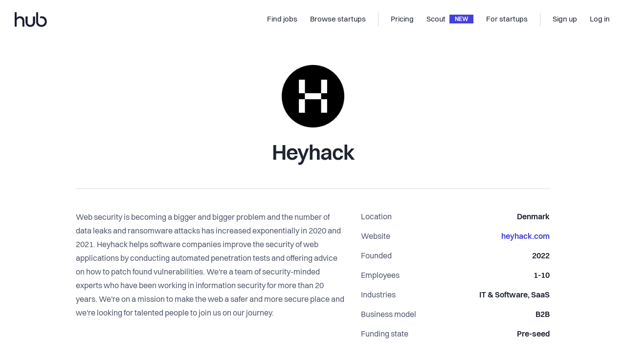

--- FILE ---
content_type: text/html; charset=utf-8
request_url: https://thehub.io/startups/heyhack
body_size: 15196
content:
<!doctype html>
<html data-n-head-ssr lang="en" data-n-head="%7B%22lang%22:%7B%22ssr%22:%22en%22%7D%7D">
  <head >
    <title>The Hub | Heyhack</title><meta data-n-head="ssr" data-hid="charset" charset="utf-8"><meta data-n-head="ssr" data-hid="viewport" name="viewport" content="width=device-width, initial-scale=1"><meta data-n-head="ssr" data-hid="x-ua" http-equiv="X-UA-Compatible" content="IE=edge"><meta data-n-head="ssr" data-hid="og:type" property="og:type" content="website"><meta data-n-head="ssr" data-hid="twitter:card" name="twitter:card" content="photo"><meta data-n-head="ssr" data-hid="og:title" property="og:title" content="The Hub | Heyhack"><meta data-n-head="ssr" data-hid="twitter:title" name="twitter:title" content="The Hub | Heyhack"><meta data-n-head="ssr" data-hid="twitter:url" name="twitter:url" content="https://thehub.io/startups/heyhack"><meta data-n-head="ssr" data-hid="og:url" property="og:url" content="https://thehub.io/startups/heyhack"><meta data-n-head="ssr" data-hid="description" name="description" content="Web security is becoming a bigger and bigger problem and the number of data leaks and ransomware attacks has increased exponentially in 2020 and 2021. Heyhack helps software companies improve the secu ..."><meta data-n-head="ssr" data-hid="og:description" property="og:description" content="Web security is becoming a bigger and bigger problem and the number of data leaks and ransomware attacks has increased exponentially in 2020 and 2021. Heyhack helps software companies improve the secu ..."><meta data-n-head="ssr" data-hid="twitter:description" name="twitter:description" content="Web security is becoming a bigger and bigger problem and the number of data leaks and ransomware attacks has increased exponentially in 2020 and 2021. Heyhack helps software companies improve the secu ..."><meta data-n-head="ssr" data-hid="og:image" property="og:image" content="https://thehub-io.imgix.net/files/s3/20230418181621-5e679604f1c8109f2fef785d6db2bc5a.png?fit=crop&amp;w=300&amp;h=300&amp;auto=format&amp;q=60"><meta data-n-head="ssr" data-hid="twitter:image" property="twitter:image" content="https://thehub-io.imgix.net/files/s3/20230418181621-5e679604f1c8109f2fef785d6db2bc5a.png?fit=crop&amp;w=300&amp;h=300&amp;auto=format&amp;q=60"><link data-n-head="ssr" rel="icon" type="image/x-icon" href="/favicon.ico"><link data-n-head="ssr" rel="apple-touch-icon" sizes="180x180" href="/apple-touch-icon.png"><link data-n-head="ssr" rel="android-chrome" sizes="192x192" href="/android-chrome-192x192.png"><link data-n-head="ssr" rel="android-chrome" sizes="512x512" href="/android-chrome-512x512.png"><link data-n-head="ssr" rel="icon" type="image/png" sizes="32x32" href="/favicon-32x32.png"><link data-n-head="ssr" rel="icon" type="image/png" sizes="16x16" href="/favicon-16x16.png"><link data-n-head="ssr" rel="preload" href="/fonts/Volkart-Regular.woff2" as="font" type="font/woff2" crossorigin="anonymous"><link data-n-head="ssr" rel="preload" href="/fonts/Volkart-Bold.woff2" as="font" type="font/woff2" crossorigin="anonymous"><link data-n-head="ssr" rel="preconnect" href="https://api.thehub.io" crossorigin=""><link data-n-head="ssr" rel="preconnect" href="https://thehub-io.imgix.net"><link data-n-head="ssr" rel="dns-prefetch" href="https://api.thehub.io"><link data-n-head="ssr" rel="dns-prefetch" href="https://thehub-io.imgix.net"><link data-n-head="ssr" rel="preconnect" href="https://maps.googleapis.com"><link data-n-head="ssr" rel="dns-prefetch" href="https://maps.googleapis.com"><link data-n-head="ssr" data-hid="link:canonical" rel="canonical" href="https://thehub.io/startups/heyhack"><script data-n-head="ssr" src="https://vouch.careers/embeded.js" async></script><script data-n-head="ssr" data-hid="gtm-script">if(!window._gtm_init){window._gtm_init=1;(function (w,n,d,m,e,p){w[d]=(w[d]==1||n[d]=='yes'||n[d]==1||n[m]==1||(w[e]&&w[e].p&&e[e][p]()))?1:0})(window,'navigator','doNotTrack','msDoNotTrack','external','msTrackingProtectionEnabled');(function(w,l){w[l]=w[l]||[];w[l].push({'gtm.start':new Date().getTime(),event:'gtm.js'})})(window,'dataLayer');window._gtm_inject=function(i){(function(d,s){var f=d.getElementsByTagName(s)[0],j=d.createElement(s);j.async=true;j.src='https://www.googletagmanager.com/gtm.js?id='+i;f.parentNode.insertBefore(j,f)})(document,'script');}}</script><script data-n-head="ssr" data-hid="FreshdeskChat" src="https://thehubio-support.freshchat.com/js/widget.js" chat="true" async onload="this.__vm_l=1"></script><link rel="modulepreload" href="/_nuxt/d4fb03633074252b3cb0.js" as="script"><link rel="modulepreload" href="/_nuxt/3ee0ffc948fc3c8300f8.js" as="script"><link rel="preload" href="/_nuxt/34985bf0ec601610a5b8.css" as="style"><link rel="modulepreload" href="/_nuxt/fe14110654c760bf73d1.js" as="script"><link rel="preload" href="/_nuxt/3d2379a0625f0cb07a9a.css" as="style"><link rel="modulepreload" href="/_nuxt/7ebbac868ec719dbe217.js" as="script"><link rel="stylesheet" href="/_nuxt/34985bf0ec601610a5b8.css"><link rel="stylesheet" href="/_nuxt/3d2379a0625f0cb07a9a.css">
  </head>
  <body >
    <div data-server-rendered="true" id="__nuxt"><!----><div id="__layout"><div class="layout-base" data-v-16ce5ba9><div class="layout-base__body" data-v-16ce5ba9><div class="default-layout" data-v-16ce5ba9><header id="app-header"><nav class="navbar navbar-light navbar-expand-md"><a href="/" target="_self" class="navbar-brand nuxt-link-active"><div><img src="/_nuxt/img/462d7eb.png" width="66" height="30" alt="The Hub logo" class="hidden-md-down"> <img src="/_nuxt/img/462d7eb.png" width="66" height="30" alt="The Hub logo" class="visible-md-down"></div></a> <div class="ml-auto"></div> <div id="nav_collapse" class="navbar-collapse collapse" style="display:none;"><ul class="navbar-nav ml-auto"><li class="nav-item"><a href="/jobs" target="_self" class="nav-link"><span title="Find jobs">Find jobs</span> <!----></a></li><li class="nav-item"><a href="/startups" target="_self" class="nav-link nuxt-link-active"><span title="Browse startups">Browse startups</span> <!----></a></li><span class="navbar-text spacer"></span><li class="nav-item"><a href="/pricing" target="_self" class="nav-link"><span title="Pricing">Pricing</span> <!----></a></li><li class="nav-item"><a href="/scout" target="_self" class="nav-link"><span title="Scout">Scout</span> <div class="headerbar-chevron">
              NEW
            </div></a></li><li class="nav-item"><a href="/startups/join" target="_self" class="nav-link"><span title="For startups">For startups</span> <!----></a></li><span class="navbar-text spacer"></span></ul> <ul class="navbar-nav"><li class="nav-item"><a target="_self" href="#" class="nav-link"><span title="Sign up">Sign up</span></a></li> <li class="nav-item"><a target="_self" href="#" class="nav-link"><span title="Log in">Log in</span></a></li></ul></div> <!----> <button type="button" aria-label="Toggle navigation" aria-controls="nav_collapse" aria-expanded="false" class="navbar-toggler"><span class="navbar-toggler-icon"></span></button></nav> <!----></header> <div class="default-layout__body" data-v-16ce5ba9><content data-v-16ce5ba9><div class="startup-page default-layout__body__content"><div class="company-form-preview"><!----> <section class="component-container component-container--width--medium component-container--spacing--medium component-container--border-bottom"><div class="component-container__bounds container"><div class="component-container__bounds__inner"><div data-v-b5ac7a3c><div class="startup-header" data-v-b5ac7a3c><div class="startup-header__logo" data-v-b5ac7a3c><img src="https://thehub-io.imgix.net/files/s3/20230418181621-5e679604f1c8109f2fef785d6db2bc5a.png?fit=crop&amp;w=300&amp;h=300&amp;auto=format&amp;q=60" title="Heyhack" alt="Heyhack" class="startup-header__logo__image" data-v-b5ac7a3c></div> <h2 class="startup-header__name" data-v-b5ac7a3c>Heyhack</h2></div> <div class="row startup-header__action" data-v-b5ac7a3c data-v-b5ac7a3c><div class="d-flex open-positions col" data-v-b5ac7a3c data-v-b5ac7a3c><!----></div> <div class="d-flex follow col" data-v-b5ac7a3c data-v-b5ac7a3c><!----></div></div></div></div></div></section> <div class="mb-40"><section class="component-container component-container--width--medium component-container--spacing--medium"><div class="component-container__bounds container"><div class="component-container__bounds__inner"><div class="text-block details mt-0 mb-20 mb-lg-30" data-v-f8328cce><content class="text-block__content text-block__content--default"><div class="row" data-v-f8328cce><div class="col-lg-7" data-v-f8328cce><div class="details__text" data-v-f8328cce><div class="details__text__content" data-v-c8ae3770 data-v-f8328cce><div data-v-c8ae3770>Web security is becoming a bigger and bigger problem and the number of data leaks and ransomware attacks has increased exponentially in 2020 and 2021. Heyhack helps software companies improve the security of web applications by conducting automated penetration tests and offering advice on how to patch found vulnerabilities. We're a team of security-minded experts who have been working in information security for more than 20 years. We're on a mission to make the web a safer and more secure place and we're looking for talented people to join us on our journey.</div> <!----></div></div></div> <div class="details__info col-lg-5" data-v-f8328cce><table class="key-value-list" data-v-f8328cce><tbody data-v-f8328cce><tr data-v-f8328cce><td class="key-value-list__key" data-v-f8328cce>Location</td> <td class="key-value-list__value" data-v-f8328cce><b class="text-gray-900" data-v-f8328cce>Denmark</b></td></tr> <tr data-v-f8328cce><td class="key-value-list__key" data-v-f8328cce>Website</td> <td class="key-value-list__value" data-v-f8328cce><a href="https://heyhack.com" target="_blank" class="text-blue-900" data-v-f8328cce><b data-v-f8328cce>heyhack.com</b></a></td></tr> <tr data-v-f8328cce><td class="key-value-list__key" data-v-f8328cce>Founded</td> <td class="key-value-list__value" data-v-f8328cce><b class="text-gray-900" data-v-f8328cce>2022</b></td></tr> <tr data-v-f8328cce><td class="key-value-list__key" data-v-f8328cce>Employees</td> <td class="key-value-list__value" data-v-f8328cce><b class="text-gray-900" data-v-f8328cce>1-10</b></td></tr> <tr data-v-f8328cce><td class="key-value-list__key" data-v-f8328cce>Industries</td> <td class="key-value-list__value" data-v-f8328cce><b class="text-gray-900" data-v-f8328cce>IT &amp; Software, SaaS</b></td></tr> <tr data-v-f8328cce><td class="key-value-list__key" data-v-f8328cce>Business model</td> <td class="key-value-list__value" data-v-f8328cce><b class="text-gray-900" data-v-f8328cce>B2B</b></td></tr> <tr data-v-f8328cce><td class="key-value-list__key" data-v-f8328cce>Funding state</td> <td class="key-value-list__value" data-v-f8328cce><b class="text-gray-900" data-v-f8328cce>Pre-seed</b></td></tr></tbody></table></div></div></content></div></div></div></section> <section class="mb-60 component-container component-container--width--big component-container--spacing--small component-container--plr-none"><div class="component-container__bounds container"><div class="component-container__bounds__inner"><div height="500" class="gallery-images"><div class="swiper-container"><div class="swiper-wrapper"><div class="swiper-slide"><img src="https://thehub-io.imgix.net/files/s3/20230418181900-c62848870583ba3d276b9b4fd494476f.jpg?w=1600&amp;h=900" alt="gallery image" style="height:calc(500px*var(--scale-gallery));"></div><div class="swiper-slide"><img src="https://thehub-io.imgix.net/files/s3/20230418181914-44fffabf69bd04d49012d4721f869cac.jpg?w=1600&amp;h=900" alt="gallery image" style="height:calc(500px*var(--scale-gallery));"></div><div class="swiper-slide"><img src="https://thehub-io.imgix.net/files/s3/20230418181919-4825095c5b0c8a9f155fb1d205754cdb.jpg?w=1600&amp;h=900" alt="gallery image" style="height:calc(500px*var(--scale-gallery));"></div><div class="swiper-slide"><img src="https://thehub-io.imgix.net/files/s3/20230418181922-6c43f65165cff86de3097c487d8024f8.jpg?w=1600&amp;h=900" alt="gallery image" style="height:calc(500px*var(--scale-gallery));"></div></div> <div class="gallery-images__controls"><a class="gallery-images__controls__btn gallery-images__controls__btn--prev"><i class="icon-arrow-2-left"></i></a> <a class="gallery-images__controls__btn gallery-images__controls__btn--next"><i class="icon-arrow-2-right"></i></a></div></div></div></div></div></section> <section class="mb-20 component-container component-container--width--medium component-container--spacing--medium"><div class="component-container__bounds container"><div class="component-container__bounds__inner"><div class="text-block mt-0"><content class="text-block__content text-block__content--default"><h3 class="fs40 mb-10">Working at <br>Heyhack</h3> <p class="text-gray-700 pb-30 pb-lg-40">
          This job comes with several perks and benefits
        </p> <div class="benefits" data-v-eec042ac><div class="row" data-v-eec042ac data-v-eec042ac><div class="benefits__items col-sm-6 col-lg-4" data-v-eec042ac data-v-eec042ac><div class="benefits__items__item py-24" data-v-eec042ac><img src="/_nuxt/87ee0791c29d03b2fd7b60f4ebe4bbd6.svg" alt="Free lunch" class="benefits__items__item__icon" data-v-eec042ac> <h5 class="pt-30" data-v-eec042ac>Free lunch</h5> <p class="pt-10" data-v-eec042ac></p></div></div><div class="benefits__items col-sm-6 col-lg-4" data-v-eec042ac data-v-eec042ac><div class="benefits__items__item py-24" data-v-eec042ac><img src="/_nuxt/bec446a5c33936e90547b6ba6c9ef570.svg" alt="Flexible working hours" class="benefits__items__item__icon" data-v-eec042ac> <h5 class="pt-30" data-v-eec042ac>Flexible working hours</h5> <p class="pt-10" data-v-eec042ac></p></div></div><div class="benefits__items col-sm-6 col-lg-4" data-v-eec042ac data-v-eec042ac><div class="benefits__items__item py-24" data-v-eec042ac><img src="/_nuxt/3aea45781626c6659fea2257b36d58da.svg" alt="Free coffee / tea" class="benefits__items__item__icon" data-v-eec042ac> <h5 class="pt-30" data-v-eec042ac>Free coffee / tea</h5> <p class="pt-10" data-v-eec042ac></p></div></div><div class="benefits__items col-sm-6 col-lg-4" data-v-eec042ac data-v-eec042ac><div class="benefits__items__item py-24" data-v-eec042ac><img src="/_nuxt/b3889a44bb306c474a332dc8a8d9c10f.svg" alt="Equity package" class="benefits__items__item__icon" data-v-eec042ac> <h5 class="pt-30" data-v-eec042ac>Equity package</h5> <p class="pt-10" data-v-eec042ac></p></div></div><div class="benefits__items col-sm-6 col-lg-4" data-v-eec042ac data-v-eec042ac><div class="benefits__items__item py-24" data-v-eec042ac><img src="/_nuxt/cf17981d87b16bd37591d5d5113504a3.svg" alt="Maternity / paternity leave" class="benefits__items__item__icon" data-v-eec042ac> <h5 class="pt-30" data-v-eec042ac>Maternity / paternity leave</h5> <p class="pt-10" data-v-eec042ac></p></div></div><div class="benefits__items col-sm-6 col-lg-4" data-v-eec042ac data-v-eec042ac><div class="benefits__items__item py-24" data-v-eec042ac><img src="/_nuxt/3af3fedc688221da3a83752440a1fe75.svg" alt="Skill development" class="benefits__items__item__icon" data-v-eec042ac> <h5 class="pt-30" data-v-eec042ac>Skill development</h5> <p class="pt-10" data-v-eec042ac></p></div></div></div> <a class="benefits__more" data-v-eec042ac>See all 12 benefits <i class="icon icon-caret" data-v-eec042ac></i></a></div></content></div></div></div></section> <!----> <!----> <!----> <section class="mb-30 component-container component-container--width--medium component-container--spacing--medium component-container--border-top"><div class="component-container__bounds container"><div class="component-container__bounds__inner"><h2 class="fs40 pb-20 pb-md-40">Team</h2> <div class="row"><div class="mb-20 col-md-4 col-lg-3 col-6"><div class="card-person"><div class="card-person__image"><span class="avatar card-person__image__resource size-profile has-image" style="background-image:url(https://thehub-io.imgix.net/files/s3/20220429072548-852e725d7c2050771bb57f51fdde40dc.jpeg?fit=crop&amp;w=300&amp;h=300&amp;auto=format&amp;q=60);" data-v-1a40e992>
  
</span> <!----></div> <div class="card-person__position"><span>Founder, </span>CEO
  </div> <h4 class="card-person__name">
    Sebastian Brandes
  </h4></div></div><div class="mb-20 col-md-4 col-lg-3 col-6"><div class="card-person"><div class="card-person__image"><span class="avatar card-person__image__resource size-profile has-image" style="background-image:url(https://thehub-io.imgix.net/files/s3/20220429072606-f99019fab85d7ee640f6fb10edb8db19.jpeg?fit=crop&amp;w=300&amp;h=300&amp;auto=format&amp;q=60);" data-v-1a40e992>
  
</span> <!----></div> <div class="card-person__position"><span>Founder, </span>CTO
  </div> <h4 class="card-person__name">
    Anders Skovsgaard
  </h4></div></div><div class="mb-20 col-md-4 col-lg-3 col-6"><div class="card-person"><div class="card-person__image"><span class="avatar card-person__image__resource size-profile" style="background-color:#3dafea;color:#FEFEFE;" data-v-1a40e992>
  FA
</span> <!----></div> <div class="card-person__position"><!---->CCO
  </div> <h4 class="card-person__name">
    Fritz Andersen
  </h4></div></div><div class="mb-20 col-md-4 col-lg-3 col-6"><div class="card-person"><div class="card-person__image"><span class="avatar card-person__image__resource size-profile" style="background-color:#f2f2ce;color:#333333;" data-v-1a40e992>
  MK
</span> <!----></div> <div class="card-person__position"><!---->Tech Lead
  </div> <h4 class="card-person__name">
    Mark Kordon
  </h4></div></div></div></div></div></section> <section class="mb-30 component-container component-container--width--medium component-container--spacing--medium component-container--border-top"><div class="component-container__bounds container"><div class="component-container__bounds__inner"><div class="startup-investors" data-v-633ac5e0><h2 class="fs40 pb-20 pb-md-40" data-v-633ac5e0>Investors</h2> <div class="row" data-v-633ac5e0 data-v-633ac5e0><div class="mb-20 col-md-4 col-lg-3 col-6" data-v-633ac5e0 data-v-633ac5e0><div class="card-investor clickable" data-v-633ac5e0><a href="/funding/preseed-ventures" target="_blank"></a> <div class="image"><span class="avatar image-resource size-investor has-image transparent" style="background-image:url(https://thehub-io.imgix.net/files/s3/20201202184338-9aab68d0f73ac7fd3426ce1df2e029ba.jpg?fit=crop&amp;w=300&amp;h=300&amp;auto=format&amp;q=60);" data-v-1a40e992>
  
</span></div> <div class="category">
    VENTURES
  </div> <h4 class="name">
    PSV
  </h4> <!----></div></div></div> <!----></div></div></div></section></div> <!----> <!----></div></div></content></div> <footer id="thehub_footer" class="app-footer" data-v-56e8adb6><div class="app-footer__container container" data-v-56e8adb6 data-v-56e8adb6><div class="app-footer__information" data-v-56e8adb6><img src="/_nuxt/164db33c3d5c8e1fcf4d94b65b0da148.svg" alt="The Hub logo" width="70" height="32" class="app-footer__information__logo mb-24" data-v-56e8adb6> <p class="fs15" data-v-56e8adb6>
        We connect global talents with career opportunities in Nordic startups.
      </p> <div class="app-footer__information__flags" data-v-56e8adb6><img src="/_nuxt/a045c9a1e883d22bf0e02702305981cd.svg" alt="DK flag" width="24" height="24" data-v-56e8adb6> <img src="/_nuxt/bfc0407764ed5b5242d56923c464613d.svg" alt="SE flag" width="24" height="24" data-v-56e8adb6> <img src="/_nuxt/8aa3588e761834b5c4e8df1ade562b7b.svg" alt="NO flag" width="24" height="24" data-v-56e8adb6> <img src="/_nuxt/9c216d3b193e15902e460883ab649f4f.svg" alt="SE flag" width="24" height="24" data-v-56e8adb6> <img src="/_nuxt/83544871d0e617c8b68a36c29b7e5e10.svg" alt="IS flag" width="26" height="25" style="margin-left:-1px;" data-v-56e8adb6></div> <div data-v-56e8adb6><h4 class="app-footer__column__heading" data-v-56e8adb6>MAIN PARTNERS</h4> <div style="display:flex;align-items:center;" data-v-56e8adb6><img src="/_nuxt/img/b175cbf.png" alt="Mesh logo" width="90" height="26" class="app-footer__information__logo mb-24" data-v-56e8adb6> <div style="width:1rem;" data-v-56e8adb6></div> <img src="/_nuxt/img/44f8b80.png" alt="Danske Bang Growth logo" width="160" height="22" class="app-footer__information__logo mb-24" data-v-56e8adb6></div></div></div> <div class="app-footer__columns" data-v-56e8adb6><div class="app-footer__column" data-v-56e8adb6><h4 class="app-footer__column__heading" data-v-56e8adb6>For Candidates</h4> <a href="/jobs" class="link" data-v-56e8adb6>Explore jobs</a> <a href="/jobs?countryCode=REMOTE&amp;sorting=mostPopular" class="link" data-v-56e8adb6>Explore remote jobs</a> <a href="/startups" class="link nuxt-link-active" data-v-56e8adb6>Explore startups</a> <a href="https://insights.thehub.io/" target="_blank" class="link" data-v-56e8adb6>Explore content</a></div> <div class="app-footer__column" data-v-56e8adb6><h4 class="app-footer__column__heading" data-v-56e8adb6>For startups</h4> <a href="/startups/join" class="link" data-v-56e8adb6>Overview</a> <a href="/pricing" class="link" data-v-56e8adb6>Pricing</a> <a href="/scout" class="link" data-v-56e8adb6>Scout</a> <a href="/funding" class="link" data-v-56e8adb6>Investor list</a> <a href="/startups/career-page" class="link" data-v-56e8adb6>Embed Career Page</a> <a href="/deals" class="link" data-v-56e8adb6>Startup Deals</a> <a href="/community-program" class="link" data-v-56e8adb6>Community Program</a></div> <div class="app-footer__column" data-v-56e8adb6><h4 class="app-footer__column__heading" data-v-56e8adb6>Company</h4> <a href="/about" class="link" data-v-56e8adb6>About</a> <a href="https://insights.thehub.io/" target="_blank" class="link" data-v-56e8adb6>Blog</a> <a href="/contact" class="link" data-v-56e8adb6>Contact</a> <a href="/partners" class="link" data-v-56e8adb6>Partners</a></div> <div class="app-footer__column" data-v-56e8adb6><h4 class="app-footer__column__heading" data-v-56e8adb6>Explore</h4> <a href="https://www.linkedin.com/company/thehubio/" target="_blank" class="link" data-v-56e8adb6>LinkedIn</a> <a href="https://www.facebook.com/thehub.io" target="_blank" class="link" data-v-56e8adb6>Facebook</a> <a href="https://www.instagram.com/thehubio" target="_blank" class="link" data-v-56e8adb6>Instagram</a> <a href="https://twitter.com/thehubio" target="_blank" class="link" data-v-56e8adb6>Twitter</a></div> <div class="app-footer__column mobile visible-sm-down" data-v-56e8adb6><a href="/terms" class="link" data-v-56e8adb6>Terms</a> <a href="/privacy-policy" class="link" data-v-56e8adb6>Privacy</a> <p class="copyright" data-v-56e8adb6>© 2025 thehub.io</p></div></div></div> <div class="app-footer__copyright hidden-sm-down container" data-v-56e8adb6 data-v-56e8adb6><p data-v-56e8adb6>© 2025 thehub.io</p> <a href="/terms" class="link" data-v-56e8adb6>Terms</a> <a href="/privacy-policy" class="link" data-v-56e8adb6>Privacy</a></div></footer></div></div> <div class="layout-base__modals" data-v-16ce5ba9><!----> <!----> <!----> <!----></div></div></div></div><script>window.__NUXT__=(function(a,b,c,d,e,f,g,h,i,j,k,l,m,n,o,p,q,r,s,t,u,v,w,x,y,z,A,B,C,D,E,F,G,H,I,J,K,L,M,N,O,P){return {layout:"default",data:[{jobs:{docs:[],total:c,limit:100,page:h,pages:h}}],fetch:[],error:b,state:{version:"1.0.02",platform:"thehub",applicantprofile:{data:b,applicantProfile:b},applicants:{},ats:{},client:{lastJobsPage:m},investors:{investors:b,investor:b},jobs:{jobs:b,job:b,latestJobs:b,featuredJobs:b,jobsWithParams:[],savedJobs:[],relatedJobs:[],relevantJobs:[],latestSearchedJobs:[],jobById:{}},jobSearch:{list:[],loaded:d},meta:{preferredCountryCode:f,site:{ipDetectedCountryCode:n,currency:g,countries:[{value:"DK",text:"Denmark",registrationNumberLabel:"CVR number",registrationNumberFormat:"12345678",currency:"DKK",isAvailable:e,defaultSuggestionCity:"Copenhagen",defaultLocation:{center:{lat:56.26392,lng:9.501785}}},{value:"FI",text:o,country:o,registrationNumberLabel:p,registrationNumberFormat:"1234567-1",currency:g,currencySymbol:i,isAvailable:e,defaultSuggestionCity:"Helsinki",defaultLocation:{center:{lat:62.845511,lng:25.91432}}},{value:"IS",text:"Iceland",registrationNumberLabel:"Registration Number",registrationNumberFormat:q,currency:g,isAvailable:e,defaultSuggestionCity:"Reykjavík",defaultLocation:{center:{lat:64.14617162714495,lng:-21.94245875972202}}},{value:"NI",text:"Northern Ireland",registrationNumberLabel:"NI Company Number",currency:g,currencySymbol:i,isAvailable:e,defaultSuggestionCity:"County Down",defaultLocation:{center:{lat:54.63749,lng:-6.80473}}},{value:r,text:"Norway",countryCode:r,registrationNumberLabel:"Org number",registrationNumberFormat:"123 456 789",defaultSuggestionCity:"Oslo",currency:"NOK",isAvailable:e,defaultLocation:{center:{lat:61.011399,lng:8.794264}}},{value:n,text:"Other Europe",registrationNumberLabel:p,registrationNumberFormat:"1234567",currency:g,currencySymbol:i,isAvailable:e,defaultSuggestionCity:"Berlin",defaultLocation:{center:{lat:52.52,lng:13.4}}},{value:"SE",text:"Sweden",registrationNumberLabel:"Company registration number",registrationNumberFormat:q,currency:"SEK",isAvailable:e,defaultSuggestionCity:"Stockholm",defaultLocation:{center:{lat:62.233714,lng:15.694093}}}]},industries:[{label:"Consumer Goods",value:"consumergoods"},{label:"Education",value:"education"},{label:"Energy & Greentech",value:"greentech"},{label:"Media & Entertainment",value:"entertainment"},{label:"Fintech",value:"fintech"},{label:"Healthcare & Life Science",value:s},{label:"IT & Software",value:"itsoftware"},{label:"Maritime & Transport",value:"maritime"},{label:"SaaS",value:"saas"},{label:"Service",value:"service"},{label:"Marketplace & eCommerce",value:j},{label:"Manufacturing",value:"manufacturing"},{label:"Telecommunications",value:"telecommunications"},{label:"Retail",value:"retail"},{label:"Agriculture",value:"agriculture"},{label:"Food & Beverage",value:"food"},{label:"Science & Engineering",value:"science"},{label:"Travel & Tourism",value:"travel"},{label:"Sports",value:"sports"},{label:"Advertising",value:"advertising"},{label:"Sales & Marketing",value:t},{label:"Fashion & Living",value:"fashion"},{label:"Hospitality, Hosting",value:"hospitality"},{label:"Robotics",value:"robotics"},{label:u,value:v},{label:"Jobs & Recruitment",value:m},{label:"Gaming",value:"gaming"},{label:"IoT",value:"iot"},{label:"Music & Audio",value:"music"},{label:"Blockchain",value:"blockchain"}],sdgs:[{value:"noPoverty",label:"No poverty",description:"End poverty in all its forms everywhere. All people everywhere, including the poorest and most vulnerable, should enjoy a basic standard of living and social protection benefits.",index:h},{value:"zeroHunger",label:"Zero hunger",description:"End hunger and all forms of malnutrition, achieve food security to sufficient nutritious food, and promote sustainable food production.",index:2},{value:"goodHealth",label:"Good health and well-being",description:"Ensure healthy lives and promote well-being for all at all ages by ending the epidemics; reducing non-communicable and environmental diseases as well as achieving universal health coverage; and ensuring access to safe, affordable and effective medicines and vaccines for all.",index:3},{value:"qualityEducation",label:"Quality education",description:"Ensure inclusive and equitable quality education and promote lifelong learning opportunities for all.",index:4},{value:"genderEquality",label:"Gender equality",description:"Achieve gender equality and empower all women and girls to reach their full potential, which requires eliminating all forms of discrimination and violence against them, including harmful practices.",index:5},{value:"cleanWater",label:"Clean water and sanitation",description:"Ensure availability and sustainable management of water and sanitation for all including addressing the quality and sustainability of water resources.",index:6},{value:"cleanEnergy",label:"Affordable and clean energy",description:"Ensure access to affordable, reliable, sustainable and modern energy for all. This includes promoting broader energy access and increased use of renewable energy.",index:7},{value:"economicGrowth",label:"Decent work and economic growth",description:"Promote sustained, inclusive and sustainable economic growth, full and productive employment and decent work for all. This includes eradicating forced labour, human trafficking and child labour.",index:8},{value:"industry",label:"Industry, innovation and infrastructure",description:"Build resilient infrastructure, promote inclusive and sustainable industrialization and foster innovation.",index:9},{value:"reducedInequalities",label:"Reduced inequalities",description:"Reduce inequality in income, as well as those based on sex, age, disability, race, class, ethnicity, religion and opportunity—both within and among countries.",index:10},{value:"suistainableCities",label:"Sustainable cities and communities",description:"Aims to make cities and human settlements inclusive, safe, resilient and sustainable by renewing and planning cities and other human settlements in a way that fosters community cohesion and personal security while stimulating innovation and employment.",index:11},{value:"responsibleConsumption",label:"Responsible consumption and production",description:"\"Promote sustainable consumption and production patterns through measures such as specific policies and international agreements on the management of materials that are toxic to the environment.",index:12},{value:"climateAction",label:"Climate action",description:"Take urgent action to combat climate change and its widespread, unprecedented effects which disproportionately burden the poorest and the most vulnerable.",index:13},{value:"lifeBelowWater",label:"Life below water",description:"Promote the conservation and sustainable use of marine and coastal ecosystems, prevent marine pollution and increase the economic benefits from the sustainable use of marine resources.",index:14},{value:"lifeOnLand",label:"Life on land",description:"Protect, restore and promote sustainable use of terrestrial ecosystems, sustainably manage forests, combat desertification, and halt and reverse land degradation and halt biodiversity loss.",index:15},{value:"peace",label:"Peace, justice and strong institutions",description:"Promote peaceful and inclusive societies for sustainable development, provide access to justice for all and build effective, accountable and inclusive institutions at all levels.",index:16},{value:"partnerships",label:"Partnerships for the goals",description:"The 2030 Agenda requires a revitalized and enhanced global partnership that mobilizes all available resources from Governments, civil society, the private sector, the United Nations system and other actors in order to strengthen the means of implementation.",index:17}],interested:{status:[{value:"applied",label:"Applied"},{value:"custom",label:"Custom"},{value:"hired",label:"Hired"},{value:"toreject",label:"To be rejected"},{value:"rejected",label:"Rejected"},{value:"ignored",label:"Ignored"}]},job:{status:[{value:k,label:"Draft"},{value:"PENDING_PAYMENT",label:"Pending payment"},{value:"PENDING_COMPANY_APPROVAL",label:"Pending approval"},{value:"PENDING_HH_APPROVAL",label:"Pending Scout approval"},{value:"PENDING_COMPANY_CLAIM",label:"Pending startup claim"},{value:l,label:"Active"},{value:"STOPPED",label:"Paused"},{value:"EXPIRED",label:"Expired"}],roles:[{value:"backenddeveloper",label:"Backend developer"},{value:"devops",label:"DevOps"},{value:"frontenddeveloper",label:"Frontend developer"},{value:"fullstackdeveloper",label:"Full-stack developer"},{value:"mobiledevelopment",label:"Mobile Development"},{value:"businessdevelopment",label:"Business Development"},{value:"customerservice",label:w},{value:"customersuccess",label:"Customer Success"},{value:"design",label:"Design"},{value:x,label:"Marketing & Communication"},{value:"projectmanagement",label:"Project Management"},{value:t,label:"Sales"},{value:"cxo",label:"CxO"},{value:"engineer",label:"Engineer"},{value:"operations",label:"Operations"},{value:"finance",label:"Finance"},{value:"humanresources",label:"HR"},{value:"datascience",label:"Data Science"},{value:v,label:u},{value:"analyst",label:"Analyst"},{value:"productmanagement",label:"Product Management"},{value:"qualityassurance",label:"Quality Assurance"},{value:"uxuidesigner",label:"UX \u002F UI Designer"},{value:y,label:z}],positionTypes:[{id:"5b8e46b3853f039706b6ea73",label:"Internship"},{id:"62e28180d8cca695ee60c98e",label:"Advisory board"},{id:"5b8e46b3853f039706b6ea72",label:"Student"},{id:"5b8e46b3853f039706b6ea74",label:"Cofounder"},{id:"5b8e46b3853f039706b6ea70",label:"Full-time"},{id:"5b8e46b3853f039706b6ea71",label:"Part-time"},{id:"5b8e46b3853f039706b6ea75",label:"Freelance"}],receiveApplicants:[{value:"immediately",label:"Immediately"},{value:"daily",label:"Daily"},{value:"twiceweek",label:"Twice a week (Tuesday and Thursday)"},{value:"onceweek",label:"Once a week (Monday)"},{value:"never",label:"Never"}],sorting:{default:"mostPopular",options:{mostPopular:{label:"Most popular",orderBy:"statistics.pastSevenDaysViews",order:A},newJobs:{label:"New jobs",orderBy:"createdAt",order:A}}}},company:{status:[{value:l,label:l},{value:k,label:k},{value:B,label:B}],numberOfEmployees:[{value:C,label:C},{value:D,label:D},{value:E,label:E},{value:F,label:F},{value:G,label:G}],stages:[{value:"idea",label:"Idea"},{value:"prototype",label:"Product or prototype"},{value:"goToMarket",label:"Go to market"},{value:"growth",label:"Growth and expansion"}],funding:[{value:"notLooking",label:"Currently not looking for funding"},{value:"looking",label:"Looking for funding"}],fundingStages:[{value:"bootstrapping",label:"Bootstrapping"},{value:"preseed",label:"Pre-seed"},{value:"seed",label:"Seed"},{value:"seriesa",label:"Series A"},{value:"seriesb",label:"Series B+"},{value:"ipo",label:"IPO"}],markets:[{value:"developed",label:"Developed markets"},{value:"emerging",label:"Emerging markets"},{value:"both",label:"Developed and emerging markets"}],perks:[{id:"5665653e872626876801fd20",key:"transport",name:"Near public transit",description:a},{id:"5665660c872626876801fd22",key:"soft-drink",name:"Free office snacks",description:a},{id:"566577a6872626876801fd28",key:"pension",name:"Pension plan",description:a},{id:"5d7e475198dc732d926b6486",key:"paid-holiday",name:"Paid holiday",description:a},{id:"5d7e475198dc732d926b648a",key:"gym",name:"Gym access",description:a},{id:"5665790e872626876801fd2c",key:"leave",name:"Maternity \u002F paternity leave",description:a},{id:"5d7e475198dc732d926b6482",key:"remote",name:"Remote work allowed",description:a},{id:"5d7e475198dc732d926b6488",key:"gamified-office",name:"Gamified office",description:a},{id:"5d7e475198dc732d926b6480",key:"unlimited-holiday",name:"Unlimited holiday",description:a},{id:"5d7e475198dc732d926b6487",key:"pet",name:"Pet friendly",description:a},{id:"566565af872626876801fd21",key:"social",name:"Social gatherings",description:a},{id:"566566ac872626876801fd23",key:"equity",name:"Equity package",description:a},{id:"5d7e475198dc732d926b6481",key:"gear",name:"New tech gear",description:a},{id:"5d7e475198dc732d926b6484",key:"central",name:"Central office",description:a},{id:"565c5794c37b3db6484b4d33",key:"lunch",name:"Free lunch",description:a},{id:"56656510872626876801fd1f",key:"coffee",name:"Free coffee \u002F tea",description:a},{id:"566578c0872626876801fd2a",key:"beer",name:"Free friday beers",description:a},{id:"5d7e475198dc732d926b6489",key:"daily-allowance",name:"Daily allowance",description:a},{id:"5d7e475198dc732d926b6483",key:"work-life",name:"Work life balance",description:a},{id:"5d7e475198dc732d926b6485",key:"welness",name:"Wellness",description:a},{id:"5d7e475198dc732d926b648b",key:"mental",name:"Mental health support",description:a},{id:"566563ca872626876801fd1e",key:"time",name:"Flexible working hours",description:a},{id:"566578ea872626876801fd2b",key:"skills",name:"Skill development",description:a},{id:"5931407ae0c037522595dd00",key:s,name:"Healthcare insurance",description:a}],keyFigureNames:[{value:"money_raised",type:H,label:"Money raised so far",publicLabel:"Money raised"},{value:"employees",label:"Number of employees",publicLabel:"Employees"},{value:"customers",label:"Number of customers",publicLabel:"Happy customers"},{value:"male_female_ratio",type:"ratio",label:"Male \u002F Female ratio",publicLabel:"Male \u002F female ratio"},{value:"revenue",type:H,label:I,publicLabel:I},{value:"nationalities",label:"Number of nationalities",publicLabel:"Nationalities"},{value:"units_sold",label:"Number of units sold",publicLabel:"Units sold"},{value:"markets",label:"Number of markets represented in",publicLabel:"Markets represented"},{value:"users",label:"Number of users",publicLabel:"Users"},{value:"people_helped",label:"Number of helped people",publicLabel:"People helped"}],businessModels:[{label:"B2C",value:J},{label:"B2B",value:K},{label:L,value:j},{label:"B2G",value:M}],slackNotifications:[{name:"jobCreated",label:"Job created",description:"Get notified whenever job created"},{name:"jobEnded",label:"Job ended",description:"Get notified whenever job ended"},{name:"applicationCreated",label:"New applicant",description:"Get notified whenever applicants have applied for one of your open positions."},{name:"applicationCommented",label:"New comment about applicant",description:"Get notified whenever manager have commented one of your applicants."}]},investor:{categories:[{value:"ACCELERATORS",label:"Accelerator \u002F Incubator"},{value:"ANGEL",label:"Angel Investor"},{value:"ANGELS",label:"Angel Group"},{value:"APPLIEDRESEARCH",label:"Research Funding"},{value:"BANK",label:"Bank Financing"},{value:"CROWDFUNDING",label:"Crowdfunding"},{value:"PUBLICFUNDING",label:"Public Funding"},{value:"VENTURES",label:"VC"},{value:"PRIVATE",label:"Private Funds"},{value:"FAMILYOFFICE",label:"Family Office"},{value:"STARTUPSTUDIO",label:"Startup Studio"}],investmentRanges:[{label:"€ \u003C 25K",value:"r25k"},{label:"€ 25 - 50K",value:"r2550k"},{label:"€ 50 - 100K",value:"r50100k"},{label:"€ 100 - 500K",value:"r100500k"},{label:"€ 0,5 - 1M",value:"r051m"},{label:"€ 1 - 5M",value:"r15m"},{label:"€ \u003E 5M",value:"r5m"}],markets:[{label:"Consumer",value:J},{label:"Companies",value:K},{label:L,value:j},{label:"Government",value:M}],contactPreferences:[{label:"Phone",value:"phone"},{label:"Email",value:"email"},{label:"Website link",value:"website"},{label:"Send pitch form",value:"signup"},{label:"Free text",value:"text"}]},toolCategories:[{_id:"5b7430e75505cc196612eb84",key:y,__v:c,title:z},{_id:"5b7431045505cc196612eb87",key:"sales-and-crm-1",__v:c,title:"Sales & CRM "},{_id:"5b7430f55505cc196612eb85",key:"hiring-and-hr",__v:c,title:"Hiring & HR"},{_id:"5b7430ff5505cc196612eb86",key:"developer-tools",__v:c,title:"Developer Tools"},{_id:"6526c02a1a74ee3d27ff9e8d",key:"customer-service",title:w,__v:c},{_id:"6526c0421a74ee3d27ffa04a",key:"finance-and-legal",title:"Finance & Legal",__v:c},{_id:"6526c0561a74ee3d27ffa166",key:x,title:"Marketing",__v:c},{_id:"6526c11e1a74ee3d27ffacf0",key:"eor-and-contractors",title:"EOR & Contractors",__v:c}],partnerCategories:[],activeJob:f,products:["FREE","PRO","HEADHUNTER","BASIC","MAX"],emailPlaceholders:{rejectionEmail:[N,O,P],bulkEmail:[N,O,P,"{user-name}"]},uiFeatures:{jobOptions:{},jobOptionsBoost:{}},kanban:{columnColors:[{value:"blue",label:"Blue",color:"#267ff8"},{value:"purple",label:"Purple",color:"#c23bd4"},{value:"orange",label:"Orange",color:"#fa8557"},{value:"red",label:"Red",color:"#f71f40"},{value:"green",label:"Green",color:"#24cf94"},{value:"yellow",label:"Yellow",color:"#f8ca00"},{value:"mint",label:"Mint",color:"#4fd6e5"}]}},modal:{authFlow:{initialRoute:f,isVisible:d,onCancelCallback:f,onAuthSuccessCallback:f,disableSignUp:d,defaults:{}},switchProfile:d,chooseRole:d,connectProfile:d},partners:{partners:[],bodyText:b},startups:{startups:b,startup:{claim:d,investors:[{investor:{views:{week:145,total:20704},plusimpact:{status:l},contactPreferences:["email","text"],markets:[J,K,j],stages:["idea","prototype"],investmentRanges:["r25k","r2550k","r50100k","r100500k"],industries:["consumergoods","entertainment","fintech",s,"itsoftware",j,"telecommunications"],sdgs:["economicGrowth","responsibleConsumption","partnerships"],platform:{thehub:e,plusimpact:e},isImpact:e,createdAt:"2017-10-03T07:52:58.345Z",regions:"PreSeed Ventures only invests in companies based in Denmark and Southern Sweden.",about:"\u003Ch4\u003EExperience\u003C\u002Fh4\u003E\u003Cp\u003EPreSeed Ventures is just another early-stage VC - almost. Alongside the best kind of Danish founders, they live and breathe the pre-seed stage. Their model is not rocket science or magic tricks but deeply rooted in experience and the craft of helping well over 400 tech-driven startups get from prototype to product\u002Fmarket-fit and beyond. Their track record counts old faces as Trustpilot, Vivino, and Lunar as well as newcomers like Good Monday, Nøie, and Pento. The team worked closely with them all - long term, and it’s fair to say, they know the faces of startups.\u003C\u002Fp\u003E\u003Cp\u003E \u003C\u002Fp\u003E\u003Ch4\u003EHow much do they invest?\u003C\u002Fh4\u003E\u003Cp\u003EDiscovery investments 500.000 DKK\u003C\u002Fp\u003E\u003Cp\u003EFull pre-seed investments 3.5 - 6 DKKm\u003C\u002Fp\u003E\u003Cp\u003EPreSeed Ventures are more than happy to be the lead investor. In the pre-seed or early seed rounds, but they prefer to have other investors tacking along. PreSeed Ventures have one of Denmark’s strongest networks of Angels and VCs, both locally and in Europe. And they’ll do everything in their power to introduce you to later-stage investors when needed.\u003C\u002Fp\u003E\u003Cp\u003E \u003C\u002Fp\u003E\u003Ch4\u003EHow do they work?\u003C\u002Fh4\u003E\u003Cp\u003EPreSeed Ventures' heart lies in the pre-seed to early seed-stage and when they invest, they’re often the first institutional investor. PreSeed Ventures invest at any point between prototype with nearly no traction to early revenue. They’re agnostic when it comes to verticals, technologies, industries, and business models, just so long as it’s software-enabled. \u003C\u002Fp\u003E\u003Cp\u003EHowever, they like to see some indication of proof of concept and most important of all a full-time founder team.\u003C\u002Fp\u003E\u003Cp\u003EFinally, PreSeed Ventures only invests in companies based in Denmark and Southern Sweden.\u003C\u002Fp\u003E\u003Cp\u003E \u003C\u002Fp\u003E\u003Ch4\u003EThis makes a difference to them\u003C\u002Fh4\u003E\u003Cp\u003EIn the stages in which PreSeed Ventures live and operate, one thing matters more than anything to them – the slightly mad founders willing to put every last chromosome into the gem of an idea. It comes with a cost, if you ask them, – in business and in life – to be this rare kind of person. PreSeed Ventures made it their business to help teams build the personal, professional, and collective strength they need to be brave, stay mad, have a big heart, and focus hard on their purpose.\u003C\u002Fp\u003E\u003Cp\u003EIn other words, it matters to them that the people behind the idea are looking to not just make it big, but make it right.\u003C\u002Fp\u003E\u003Cp\u003E \u003C\u002Fp\u003E\u003Ch4\u003EA good pitch for them\u003C\u002Fh4\u003E\u003Cp\u003EPreSeed Ventures prefer that you hit them up with your most honest, thorough, proud, and personal pitch deck. That's the only way they can assess if they're the right ones to help you. The smartest way to know what they look for is to see the list they use to evaluate pitches here (https:\u002F\u002Fpreseedventures.dk\u002Fpitch).\u003C\u002Fp\u003E\u003Cp\u003EAnd remember, they’re not afraid of failure or having to admit that everything didn’t work out like it was supposed to. If you ask PreSeed Ventures it’s a force of nature in what they do. They invest in people, not a flawless deck - they know everything after a perfect pitch requires hustle, pivots, and crunching daily glitches - so you’ll come out strong if you tell what hasn’t worked and especially how you’ve learned from it.\u003C\u002Fp\u003E\u003Cp\u003E\u003Cstrong\u003EThe formalities: \u003C\u002Fstrong\u003E\u003C\u002Fp\u003E\u003Cp\u003EA deck (10 slides) submitted via their website, where you also fill out the most basic facts.\u003C\u002Fp\u003E",website:"http:\u002F\u002Fpreseedventures.dk\u002F",category:"VENTURES",intro:"PSV cares about a conscious future. As a venture house, our mission is to clear the path for founders who build companies that matter. Our hybrid setup, comprising PSV Foundry, PSV Lab, and two unique venture funds, PSV Tech and PSV DeepTech, sets us free from adhering to a singular method. Rather we rethink existing ways and models to maximise our impact beyond any individual firm or investment.  \n\nTogether, we can punch above our weight.",countryCodes:["DK","SE"],logoImage:{path:"\u002Ffiles\u002Fs3\u002F20201202184338-9aab68d0f73ac7fd3426ce1df2e029ba.jpg",originalname:"PSV Logo Lockups-neg-02.jpg",filetype:"image\u002Fjpeg",size:102768,id:"5fc7e05a05aaf637d12c4eaa"},name:"PSV",key:"preseed-ventures",id:"59d341daf257c7da48865063"}}],team:[{sortOrder:c,isFounder:d,title:"CCO",name:{first:"Fritz",last:"Andersen"}},{sortOrder:h,isFounder:d,title:"Tech Lead",name:{first:"Mark",last:"Kordon"}},{sortOrder:2,isFounder:e,image:{path:"\u002Ffiles\u002Fs3\u002F20220429072548-852e725d7c2050771bb57f51fdde40dc.jpeg",originalname:"sebastian-linkedin.jpeg",filetype:"image\u002Fjpeg",size:62512,id:"626b92fc54ecfd717d8011a7"},title:"CEO",name:{first:"Sebastian",last:"Brandes"}},{sortOrder:3,isFounder:e,image:{path:"\u002Ffiles\u002Fs3\u002F20220429072606-f99019fab85d7ee640f6fb10edb8db19.jpeg",originalname:"anders-linkedin.jpeg",filetype:"image\u002Fjpeg",size:48281,id:"626b930e54ecfd717d8019b1"},title:"CTO",name:{first:"Anders",last:"Skovsgaard"}}],keyFigures:[],galleryImages:[{path:"\u002Ffiles\u002Fs3\u002F20230418181900-c62848870583ba3d276b9b4fd494476f.jpg",originalname:"2020-10-13.jpg",filetype:"image\u002Fjpeg",size:298004,id:"643edf1494854988a18d629c"},{path:"\u002Ffiles\u002Fs3\u002F20230418181914-44fffabf69bd04d49012d4721f869cac.jpg",originalname:"2020-10-13 (1).jpg",filetype:"image\u002Fjpeg",size:295889,id:"643edf2294854988a18d65ed"},{path:"\u002Ffiles\u002Fs3\u002F20230418181919-4825095c5b0c8a9f155fb1d205754cdb.jpg",originalname:"2020-10-13 (2).jpg",filetype:"image\u002Fjpeg",size:113629,id:"643edf2794854988a18d6876"},{path:"\u002Ffiles\u002Fs3\u002F20230418181922-6c43f65165cff86de3097c487d8024f8.jpg",originalname:"2020-10-13 (3).jpg",filetype:"image\u002Fjpeg",size:320215,id:"643edf2a94854988a18d6881"}],quote:{},slack:d,views:{week:37,total:3557},plusimpact:{status:"DISABLED"},unbounceGroup:h,followed:d,countries:[{createdAt:"2022-04-29T07:34:57.707Z",status:l,registrationNumber:"43004522",geoLocation:{bounds:{type:"Polygon",_id:"626b952154ecfd717d8106bb",coordinates:[[[12.5565551,55.66787069999999],[12.5555058,55.66787069999999],[12.5555058,55.66701639999999],[12.5565551,55.66701639999999],[12.5565551,55.66787069999999]]]},center:{type:"Point",_id:"626b952154ecfd717d8106ba",coordinates:[12.5560703,55.66749979999999]}},location:{country:"Denmark",postalCode:"1717",route:"Skelbækgade",locality:"København",address:"Skelbækgade 2, 1717 København, Denmark"},countryCode:"DK"}],businessModels:[K],industries:["itsoftware","saas"],sdgs:[],activeCredits:c,hasActiveCredits:d,isFreeJobPostingAvailable:d,instantClaimStatus:"DISABLED",communityProgramEcosystem:d,communityProgramRevenue:d,communityProgramFunding:d,communityProgramStatus:"DEFAULT",slackNotifications:{jobCreated:e,jobEnded:e,applicationCreated:e,applicationCommented:e},recommendedBy:{website:a,name:a},wasRecommended:d,platform:{thehub:e,plusimpact:d},isImpact:d,createdAt:"2022-04-29T07:34:57.273Z",numberOfActiveJobs:c,fundingStage:"preseed",funding:"notLooking",perks:["565c5794c37b3db6484b4d33","566563ca872626876801fd1e","56656510872626876801fd1f","566566ac872626876801fd23","5665790e872626876801fd2c","566578ea872626876801fd2b","5d7e475198dc732d926b6481","5d7e475198dc732d926b6483","5d7e475198dc732d926b6486","566565af872626876801fd21","5665653e872626876801fd20","5d7e475198dc732d926b6484"],founded:"2022",video:a,numberOfEmployees:C,website:"https:\u002F\u002Fheyhack.com",whatWeDo:"Web security is becoming a bigger and bigger problem and the number of data leaks and ransomware attacks has increased exponentially in 2020 and 2021. Heyhack helps software companies improve the security of web applications by conducting automated penetration tests and offering advice on how to patch found vulnerabilities. We're a team of security-minded experts who have been working in information security for more than 20 years. We're on a mission to make the web a safer and more secure place and we're looking for talented people to join us on our journey.",logoImage:{path:"\u002Ffiles\u002Fs3\u002F20230418181621-5e679604f1c8109f2fef785d6db2bc5a.png",originalname:"heyhack-icon-black-512.png",filetype:"image\u002Fpng",size:10195,id:"643ede7594854988a18d52b3"},name:"Heyhack",key:"heyhack",id:"626b952154ecfd717d8106b6"}},tools:{tools:[]},upload:{},user:{data:b,isExistsFlow:d,selectedProfile:b,onlyStartups:d,linkedin:{expiresAt:b,accessToken:b}}},serverRendered:e,routePath:"\u002Fstartups\u002Fheyhack",isWhiteLabel:d}}("",null,0,false,true,void 0,"EUR",1,"€","marketplace","DRAFT","ACTIVE","jobs","EU","Finland","Business ID","123456-1234","NO","healthcare","sales","Legal","legal","Customer Service","marketing","other","Other","desc","HIDDEN","1-10","11-50","51-100","101-200","200+","money","Yearly revenue","consumer","companies","Marketplace","government","{full-name}","{job-title}","{company-name}"));</script><script>!function(){var e=document,t=e.createElement("script");if(!("noModule"in t)&&"onbeforeload"in t){var n=!1;e.addEventListener("beforeload",function(e){if(e.target===t)n=!0;else if(!e.target.hasAttribute("nomodule")||!n)return;e.preventDefault()},!0),t.type="module",t.src=".",e.head.appendChild(t),t.remove()}}();</script><script nomodule src="/_nuxt/e8106479278e5309b727.js" defer></script><script type="module" src="/_nuxt/d4fb03633074252b3cb0.js" defer></script><script nomodule src="/_nuxt/4ec987c78137f7243793.js" defer></script><script type="module" src="/_nuxt/3ee0ffc948fc3c8300f8.js" defer></script><script nomodule src="/_nuxt/6f335f4e021667ae478a.js" defer></script><script type="module" src="/_nuxt/fe14110654c760bf73d1.js" defer></script><script nomodule src="/_nuxt/f3ae183059d6956c76ea.js" defer></script><script type="module" src="/_nuxt/7ebbac868ec719dbe217.js" defer></script>
  </body>
</html>


--- FILE ---
content_type: text/css; charset=UTF-8
request_url: https://thehub.io/_nuxt/2555f133c0bc2e71fdda.css
body_size: 2117
content:
.gallery-images{position:relative;opacity:0;transition:opacity .75s ease-out}.gallery-images .swiper-slide{flex:0 0 auto;width:auto;background:#fff;text-align:center}.gallery-images .swiper-slide .circle{background:#949bac;border-radius:80px;height:80px;position:absolute;z-index:3;left:50%;top:50%;width:80px;margin:-40px 0 0 -40px;cursor:pointer;border:3px solid #fff}.gallery-images .swiper-slide .circle_inner{position:relative;height:100%;cursor:pointer;z-index:3}.gallery-images .swiper-slide .circle_inner:before{content:"";z-index:3;display:block;width:0;height:0;border-color:transparent transparent transparent #fff;border-style:solid;border-width:15px 0 15px 30px;position:absolute;top:50%;left:50%;margin:-15px 0 0 -10px}.gallery-images .swiper-slide__video{cursor:pointer}.gallery-images--ready{opacity:1}.gallery-images__controls{position:absolute;top:50%;left:0;width:100%;display:flex;align-items:center;justify-content:space-between;padding-left:2.5rem;padding-right:2.5rem}@media (max-width:991.98px){.gallery-images__controls{display:none}}.gallery-images__controls__btn{position:relative;z-index:4;height:4rem;width:4rem;border-radius:50%;background:#fff;display:flex;align-items:center;justify-content:center;cursor:pointer;box-shadow:0 20px 40px rgba(31,36,48,.15)!important;text-decoration:none!important;outline:none;transform:translateY(-50%)}.gallery-images__controls__btn i{color:#818795;font-size:1.25rem;transition:all .2s ease-in-out;transition-delay:0s}.gallery-images__controls__btn:hover{box-shadow:0 20px 40px rgba(31,36,48,.2)!important}.gallery-images__controls__btn:hover i{color:#1f2430}.gallery-images__controls__btn.swiper-button-disabled{opacity:0;pointer-events:none}.gallery-images__controls__btn.swiper-button-lock{display:none}.component-quote-image{position:relative;display:flex}@media (max-width:767.98px){.component-quote-image{flex-direction:column}}.component-quote-image__pattern{position:absolute;top:50%;right:calc(100% + 1.25rem);transform:translateY(-50%)}.component-quote-image__image{display:block;background-position:50%;background-repeat:no-repeat;background-size:cover;height:560px;width:calc(50% - 1.25rem);flex:0 0 calc(50% - 1.25rem);margin-right:2.5rem}@media (max-width:767.98px){.component-quote-image__image{height:200px;width:100%;flex:1 1 auto;margin-right:0;margin-bottom:1.5rem}}.component-quote-image__text{width:calc(50% - 1.25rem);flex:0 0 calc(50% - 1.25rem);display:flex;flex-direction:column;justify-content:space-between}@media (max-width:767.98px){.component-quote-image__text{width:100%;flex:0 0 100%}}.component-quote-image__title{max-width:90%;line-height:1.25}.component-quote-image__title__long{font-size:2rem}@media (max-width:1199.98px){.component-quote-image__title__long{font-size:calc(.75rem + 1.5vw)}}@media (max-width:767.98px){.component-quote-image__title__long{font-size:calc(1.25rem + 2.1vw)}}@media (max-width:991.98px){.component-quote-image__title{max-width:100%}}@media (max-width:767.98px){.component-quote-image__title{margin-bottom:1.5rem}}.component-quote-image__position{color:#51596c;line-height:1.5;font-size:1.1rem}.component-quote-image__position b{display:block;color:#1f2430}.card-person__image{position:relative;margin-bottom:1.25rem}.card-person__image:before{content:"";display:block;padding-top:100%}.card-person__image__resource{position:absolute;top:0;left:0;bottom:0;right:0;width:100%!important;height:100%!important;-o-object-fit:cover;object-fit:cover}.card-person__linkedin{display:block;position:absolute;bottom:0;right:0;padding:.625rem;background-color:#fff;color:#443fdb;line-height:1}.card-person__linkedin i{font-size:1.25rem}.card-person__linkedin:active,.card-person__linkedin:focus,.card-person__linkedin:hover{color:#0077b5}.card-person__position{font-size:.75rem;font-weight:700;text-transform:uppercase;color:#818795;margin-bottom:.625rem}.card-person__name{margin-bottom:.625rem}.card-person__description{margin-bottom:.9375rem;color:#51596c;padding-right:10%}.card-person__location{display:flex;align-items:center;font-size:.875rem;line-height:1;font-weight:500;margin-bottom:.625rem}button[data-v-fa687c00]{position:relative;z-index:11;display:flex;align-items:center;color:#51596c}button .icon[data-v-fa687c00]{margin-left:.625rem;margin-top:-.3125rem}.startup-header[data-v-b5ac7a3c]{display:flex;flex-direction:column;align-items:center;text-align:center;margin-top:.5rem}.startup-header__logo[data-v-b5ac7a3c]{line-height:0;width:8rem;height:8rem}.startup-header__logo__image[data-v-b5ac7a3c]{width:8rem;height:8rem;-o-object-fit:cover;object-fit:cover}.startup-header__logo__placeholder[data-v-b5ac7a3c]{width:8rem;height:8rem;background:#e8e9ea}.startup-header__name[data-v-b5ac7a3c]{margin-top:1.8rem;word-break:break-word;font-size:2.7rem}.startup-header__action[data-v-b5ac7a3c]{margin-top:1.25rem;margin-bottom:-1.25rem}.startup-header__action img[data-v-b5ac7a3c]{padding-right:1.25rem;margin-left:-.625rem;height:1rem;width:auto}@media (max-width:991.98px){.startup-header__action[data-v-b5ac7a3c]{flex-direction:column-reverse}}.startup-header__action .open-positions .btn[data-v-b5ac7a3c]{font-weight:400}@media (max-width:991.98px){.startup-header__action .open-positions[data-v-b5ac7a3c]{flex-direction:column;align-items:center;padding:.9375rem 0}}.startup-header__action .follow[data-v-b5ac7a3c]{justify-content:flex-end}@media (max-width:991.98px){.startup-header__action .follow[data-v-b5ac7a3c]{flex-direction:column;justify-content:center}}.lines[data-v-c8ae3770]{overflow:hidden;text-overflow:ellipsis;display:-webkit-box;-webkit-box-orient:vertical;word-break:break-word}.lines-1[data-v-c8ae3770]{-webkit-line-clamp:1}.lines-2[data-v-c8ae3770]{-webkit-line-clamp:2}.lines-3[data-v-c8ae3770]{-webkit-line-clamp:3}.lines-4[data-v-c8ae3770]{-webkit-line-clamp:4}.lines-5[data-v-c8ae3770]{-webkit-line-clamp:5}.lines-6[data-v-c8ae3770]{-webkit-line-clamp:6}.lines-7[data-v-c8ae3770]{-webkit-line-clamp:7}.lines-8[data-v-c8ae3770]{-webkit-line-clamp:8}.lines-9[data-v-c8ae3770]{-webkit-line-clamp:9}.lines-10[data-v-c8ae3770]{-webkit-line-clamp:10}.lines-11[data-v-c8ae3770]{-webkit-line-clamp:11}.lines-12[data-v-c8ae3770]{-webkit-line-clamp:12}.lines-13[data-v-c8ae3770]{-webkit-line-clamp:13}.lines-14[data-v-c8ae3770]{-webkit-line-clamp:14}.lines-15[data-v-c8ae3770]{-webkit-line-clamp:15}.lines-16[data-v-c8ae3770]{-webkit-line-clamp:16}.lines-17[data-v-c8ae3770]{-webkit-line-clamp:17}.lines-18[data-v-c8ae3770]{-webkit-line-clamp:18}.lines-19[data-v-c8ae3770]{-webkit-line-clamp:19}.lines-20[data-v-c8ae3770]{-webkit-line-clamp:20}.key-value-list[data-v-f8328cce]{width:100%}.key-value-list tr td[data-v-f8328cce]{padding:.5rem 0;line-height:1.5}.key-value-list tr:first-child td[data-v-f8328cce]{padding-top:.075rem}.key-value-list__key[data-v-f8328cce]{vertical-align:top;padding-right:1rem;min-width:160px}.key-value-list__value[data-v-f8328cce]{vertical-align:top;text-align:right}.details__text__content[data-v-f8328cce]{max-width:620px;white-space:pre-line}@media (max-width:991.98px){.details__text[data-v-f8328cce]{margin-bottom:2.5rem;padding-bottom:2rem;border-bottom:1px solid #dadce1}.details__info[data-v-f8328cce]{margin-bottom:1.5rem}}.startup-key-figures__title[data-v-108d0240]{font-size:1.25rem}.startup-key-figures__item[data-v-108d0240]{padding-top:3rem}.startup-key-figures__value[data-v-108d0240]{font-size:5rem}.startup-key-figures__label[data-v-108d0240]{font-size:1.2rem;color:#51596c}.card-investor{position:relative;padding:20px;transition:box-shadow .3s}.card-investor.clickable:active,.card-investor.clickable:focus,.card-investor.clickable:hover{box-shadow:0 30px 90px 0 rgba(31,36,48,.1)}.card-investor a{position:absolute;z-index:2;top:0;left:0;width:100%;height:100%}.card-investor .image{margin-bottom:1.25rem}.card-investor .category{font-size:.75rem;font-weight:700;text-transform:uppercase;margin-bottom:.625rem}.card-investor .name,.card-investor p{overflow:hidden;text-overflow:ellipsis;display:-webkit-box;-webkit-line-clamp:2;-webkit-box-orient:vertical}.card-investor .name{margin-bottom:.625rem;max-height:3.25rem}.card-investor p{max-height:2.75rem;color:#818795}.startup-investors .more[data-v-633ac5e0]{margin-top:2rem;display:inline-block;font-weight:700;color:#443fdb!important;cursor:pointer}.startup-investors .more>i[data-v-633ac5e0]{font-size:.7rem;margin-left:.3rem}.sdgs[data-v-517dae12]{display:flex;flex-wrap:wrap;margin:-5px}.sdgs .sdg[data-v-517dae12]{margin:5px}.more[data-v-517dae12]{margin-top:2rem;display:inline-block;font-weight:700;color:#443fdb!important;cursor:pointer}.more>i[data-v-517dae12]{font-size:.7rem;margin-left:.3rem}

--- FILE ---
content_type: application/javascript; charset=UTF-8
request_url: https://thehub.io/_nuxt/07567bee63b0773ffbf9.js
body_size: 5310
content:
(window.webpackJsonp=window.webpackJsonp||[]).push([[21],{1059:function(t,e,n){t.exports=n.p+"c50e03997229d2ae16222a82f9d2e3be.svg"},1060:function(t,e,n){t.exports=n.p+"84436968821a47d6e3efdfbfb487cb2a.svg"},1272:function(t,e,n){},1618:function(t,e,n){"use strict";n(140);var a={name:"HeroHome",components:{SearchBar:n(737).a},props:{user:Object},data(){return{searchForm:{search:void 0,location:void 0,countryCode:this.$store.getters["meta/sitePreferredCountryCode"]}}},computed:{pattern:()=>n(1677)},methods:{onSearch(){this.$store.dispatch("jobSearch/add",{params:this.searchForm,createIfNotExists:!0}),setTimeout(()=>{this.$router.push({path:"/jobs",query:{search:this.searchForm.search,location:this.searchForm.location,countryCode:this.searchForm.countryCode}})},250)}}},o=(n(1678),n(7)),s=Object(o.a)(a,(function(){var t=this,e=t.$createElement,n=t._self._c||e;return n("div",{staticClass:"component-hero-home"},[n("b-container",{staticClass:"component-hero-home__title"},[t.user?n("h1",[t._v("Welcome home "),n("br"),t._v(t._s(t.user.name.first))]):n("h1",[t._v("\n      Find your next\n      "),n("br"),n("span",[t._v("exciting")]),t._v(" startup job\n    ")])]),t._v(" "),n("div",{staticClass:"component-hero-home__image-search"},[n("b-container",[n("div",{staticClass:"component-hero-home__pattern",style:{backgroundImage:"url("+t.pattern+")"}},[n("canvas",{attrs:{width:"431",height:"360"}})]),t._v(" "),n("div",{staticClass:"component-hero-home__search-job-wrapper"},[n("SearchBar",{attrs:{"big-size":"","search-placeholder":"Job title or keyword","location-placeholder":"City, area or select remote","include-remote-in-country-selector":"","on-submit":t.onSearch},model:{value:t.searchForm,callback:function(e){t.searchForm=e},expression:"searchForm"}})],1)])],1)],1)}),[],!1,null,"12986958",null);e.a=s.exports},1677:function(t,e,n){t.exports=n.p+"568a8f7f51e11c2d43eca44a0d17263d.svg"},1678:function(t,e,n){"use strict";var a=n(1272);n.n(a).a},722:function(t,e,n){var a=n(400);t.exports=function(t,e){var n;return a(t,(function(t,a,o){return!(n=e(t,a,o))})),!!n}},730:function(t,e,n){"use strict";n.d(e,"c",(function(){return d})),n.d(e,"a",(function(){return p})),n.d(e,"b",(function(){return m}));var a=n(732),o=n.n(a),s=n(731),r=n.n(s),i=n(27),c=n.n(i),l=n(41),u=n.n(l);function d(t){return null==t||(u()(t)?!o()(t,t=>!d(t)):c()(t)?r()(t):"string"==typeof t&&!t)}function p(t,e){var{removedIndex:n,addedIndex:a,payload:o}=e;if(null===n&&null===a)return t;var s=[...t],r=o;return null!==n&&(r=s.splice(n,1)[0]),null!==a&&s.splice(a,0,r),s}var m=(t,e)=>"REMOTE"===t.value?1:"REMOTE"===e.value?-1:"EU"===t.value?"REMOTE"===e.value?-1:1:"EU"===e.value?"REMOTE"===t.value?1:-1:t.value>e.value?1:t.value===e.value?0:-1},731:function(t,e,n){var a=n(403),o=n(84),s=n(141),r=n(27),i=n(67),c=n(142),l=n(143),u=n(184),d=Object.prototype.hasOwnProperty;t.exports=function(t){if(null==t)return!0;if(i(t)&&(r(t)||"string"==typeof t||"function"==typeof t.splice||c(t)||u(t)||s(t)))return!t.length;var e=o(t);if("[object Map]"==e||"[object Set]"==e)return!t.size;if(l(t))return!a(t).length;for(var n in t)if(d.call(t,n))return!1;return!0}},732:function(t,e,n){var a=n(402),o=n(137),s=n(722),r=n(27),i=n(719);t.exports=function(t,e,n){var c=r(t)?a:s;return n&&i(t,e,n)&&(e=void 0),c(t,o(e,3))}},733:function(t,e,n){"use strict";var a=n(3),o=n(755),s=n(794),r=n(756),i=n(862),c=n(10),l=n.n(c),u={name:"JobsListItem",components:{Card:o.a,MediaItem:s.a,BulletInlineList:r.a,JobsSave:i.a},props:{job:{type:Object,required:!0},compact:{type:Boolean,default:!1},bordered:{type:Boolean,default:!1},isCareersPage:{type:Boolean,default:!1},appliedDate:Boolean,status:Boolean,isFeatured:{type:Boolean,default:!1}},computed:{user(){return this.$store.state.user.data},isPreview(){return!!l()(this.$route,"query.careerPagePreview",!1)},saved:{get(){return this.job.saved},set(t){this.$emit("save",this.job,t)}}},methods:{jobPositionTypeLabelById(t){var e=this.$store.getters["meta/jobPositionTypeById"](t);return e&&e.label},toggleSave(t){var e=this;return Object(a.a)((function*(){try{yield e.$store.dispatch("jobs/save",{job:e.job,value:t})}catch(t){}}))()}}},d=(n(898),n(7)),p=Object(d.a)(u,(function(){var t=this,e=t.$createElement,a=t._self._c||e;return a("Card",{class:{"card-job-find-list":!0,bordered:t.bordered,compact:t.compact,"card-job-is-featured":t.isFeatured}},[[t.isFeatured?a("img",{staticClass:"card-job-is-featured__ribbon",attrs:{src:n(897),alt:"Featured job"}}):t._e(),t._v(" "),t.job.company?a("MediaItem",{attrs:{src:t.job.company.logoImage.thumbnailSizeUrl,"image-size":"small","gap-size":"medium"}},[a("div",{staticClass:"card-job-find-list__title"},[a("span",{staticClass:"card-job-find-list__position"},[t._v(t._s(t.job.title))]),t._v(" "),a("BulletInlineList",{staticClass:"text-gray-600 fw500",attrs:{size:13}},[a("span",[t._v(t._s(t.job.company.name))]),t._v(" "),t.job.location&&!t.job.isRemote?a("span",[t._v(t._s(t.job.location.shortName))]):t._e(),t._v(" "),t.job.isRemote?a("span",[t._v("Remote")]):t._e(),t._v(" "),t._l(t.job.jobPositionTypes,(function(e){return a("span",{key:e},[t._v(t._s(t.jobPositionTypeLabelById(e)))])}))],2)],1),t._v(" "),t.appliedDate?a("div",{staticClass:"card-job-find-list__date"},[a("span",[t._v(t._s(t._f("date")(t.job.interestedAt,"DD.M.YY")))])]):t._e(),t._v(" "),t.status?a("div",{staticClass:"card-job-find-list__status",class:["status-"+t.job.myJobStatus]},[a("span",[t._v(t._s(t.job.myJobStatusLabel))])]):t._e(),t._v(" "),t.user&&t.user.isAdmin&&!t.compact&&t.job.views&&t.job.views.week>0?a("div",{staticClass:"card-job-find-list__views text-gray-600"},[t._v("\n        "+t._s(t.job.formattedViews?t.job.formattedViews.week:"")+"\n      ")]):t._e(),t._v(" "),t.compact||t.isCareersPage?t._e():a("div",{staticClass:"card-job-find-list__tag"},[a("JobsSave",{attrs:{job:t.job},on:{toggle:t.toggleSave}})],1)]):t._e()],t._v(" "),a("router-link",{staticClass:"card-job-find-list__link",attrs:{to:t.isPreview?t.job.url+"?careerPagePreview=true":t.job.url}})],2)}),[],!1,null,null,null);e.a=p.exports},737:function(t,e,n){"use strict";n(57);var a=n(10),o=n.n(a),s=n(11),r=n.n(s),i=n(792),c=n(785),l=n(730),u={name:"SearchBar",components:{FormInputAddressAutoComplete:i.a},props:{value:{type:Object},fullCountryNames:Boolean,disableLocation:Boolean,disableAddressSearch:Boolean,disableCountrySelector:Boolean,includeRemoteInCountrySelector:{type:Boolean,default:!1},autoSuggestCountryCodes:Array,searchPlaceholder:String,locationPlaceholder:{type:String,default:"City or area"},borderColor:{type:String,default:"#f5f7fa"},bigSize:Boolean,lightShadow:Boolean,onSubmit:{type:Function,required:!0}},data(){return{form:{search:o()(this.value,"search"),location:o()(this.value,"location"),countryCode:o()(this.value,"countryCode")}}},methods:{changeCountryCode(t){this.form.countryCode=t}},computed:{modifiedAddressSearch(){return this.disableAddressSearch||"REMOTE"!==this.form.countryCode?this.disableAddressSearch:!this.disableAddressSearch},selecetedCountryName(){var t=r()(this.siteCountries,{value:this.form.countryCode});return t?this.includeRemoteInCountrySelector&&"REMOTE"===t.value?"Remote jobs":this.fullCountryNames?t.text:this.form.countryCode:"Country"},siteCountries(){if(this.includeRemoteInCountrySelector)return this.$store.getters["meta/siteCountriesInclRemoteExNI"]},sortedSiteCountries(){return(this.$store.getters["meta/siteCountriesInclRemoteExNI"]||[]).sort(l.b)},componentRestrictions(){return this.autoSuggestCountryCodes&&this.autoSuggestCountryCodes.length?{country:this.autoSuggestCountryCodes.map(t=>Object(c.a)(t))}:!this.disableCountrySelector&&this.form.countryCode?{country:[Object(c.a)(this.form.countryCode)]}:void this.form.countryCode}},watch:{value:{deep:!0,handler(t){this.form=t}},form:{deep:!0,handler(){this.$emit("input",this.form)}},"form.country"(){this.form.location=void 0,this.value.location=void 0}}},d=(n(930),n(7)),p=Object(d.a)(u,(function(){var t=this,e=t.$createElement,n=t._self._c||e;return n("form",{on:{submit:function(e){return e.preventDefault(),t.onSubmit(e)}}},[n("div",{staticClass:"component-search-bar",class:[{"component-search-bar--big":t.bigSize},{"component-search-bar--light-shadow":t.lightShadow}]},[n("div",{staticClass:"component-search-bar__item component-search-bar__item--keyword",style:{borderColor:t.borderColor}},[n("b-form-input",{staticClass:"component-search-bar__item__input",attrs:{autocomplete:"off",placeholder:t.searchPlaceholder},model:{value:t.form.search,callback:function(e){t.$set(t.form,"search",e)},expression:"form.search"}}),t._v(" "),n("i",{staticClass:"component-search-bar__item__icon icon-search"})],1),t._v(" "),n("div",{staticClass:"component-search-bar__item component-search-bar__item--location",style:t.disableLocation?{display:"none"}:{}},[n("i",{staticClass:"component-search-bar__item__icon icon-location"}),t._v(" "),t.modifiedAddressSearch?t._e():n("FormInputAddressAutoComplete",{staticClass:"component-search-bar__item__address",attrs:{placeholder:t.locationPlaceholder,"component-restrictions":t.componentRestrictions,type:"(regions)","input-class":"form-control component-search-bar__item__input"},model:{value:t.form.location,callback:function(e){t.$set(t.form,"location",e)},expression:"form.location"}}),t._v(" "),t.disableCountrySelector?t._e():n("b-dropdown",{staticClass:"component-search-bar__item__country",attrs:{variant:"link","no-caret":"",right:""}},[n("template",{slot:"button-content"},[n("span",[t._v(t._s(t.selecetedCountryName))]),t._v(" "),n("i",{staticClass:"icon-caret text-blue-900"})]),t._v(" "),t._l(t.sortedSiteCountries,(function(e,a){return n("b-dropdown-item",{key:a,on:{click:function(n){return t.changeCountryCode(e.value)}}},[t._v("\n          "+t._s(e.text)+"\n        ")])}))],2)],1),t._v(" "),t.disableLocation?n("div",{staticStyle:{width:"1.25rem"}}):t._e(),t._v(" "),t._m(0)])])}),[function(){var t=this.$createElement,e=this._self._c||t;return e("div",{staticClass:"component-search-bar__submit"},[e("button",{staticClass:"component-search-bar__submit__button btn"},[this._v("\n        Search\n      ")])])}],!1,null,null,null);e.a=p.exports},740:function(t,e,n){},743:function(t,e,n){},746:function(t,e,n){},751:function(t,e,n){},755:function(t,e,n){"use strict";var a={name:"Card",props:{link:String,linkExternal:Boolean}},o=(n(759),n(7)),s=Object(o.a)(a,(function(){var t=this,e=t.$createElement,n=t._self._c||e;return n("div",{staticClass:"card"},[t.link&&!t.linkExternal?n("router-link",{attrs:{to:t.link}}):t._e(),t._v(" "),t.link&&t.linkExternal?n("a",{attrs:{href:t.link,target:"_blank"}}):t._e(),t._v(" "),t.$slots.header?n("div",{staticClass:"card__header"},[t._t("header")],2):t._e(),t._v(" "),n("div",{staticClass:"card__content"},[t._t("default")],2),t._v(" "),t.$slots.footer?n("div",{staticClass:"card__footer"},[t._t("footer")],2):t._e()],1)}),[],!1,null,null,null);e.a=s.exports},756:function(t,e,n){"use strict";var a={name:"BulletInlineList",props:{size:{type:Number,default:16}}},o=(n(775),n(7)),s=Object(o.a)(a,(function(){var t=this.$createElement;return(this._self._c||t)("div",{staticClass:"bullet-inline-list",style:{fontSize:this.size/16+"rem"}},[this._t("default")],2)}),[],!1,null,null,null);e.a=s.exports},759:function(t,e,n){"use strict";var a=n(740);n.n(a).a},760:function(t,e,n){},775:function(t,e,n){"use strict";var a=n(743);n.n(a).a},776:function(t,e,n){},785:function(t,e,n){"use strict";n.d(e,"a",(function(){return s})),n.d(e,"b",(function(){return u}));n(3);var a=n(68),o=n.n(a);function s(t){return Array.isArray(t)&&t[0]&&(t=t[0]),t.toLowerCase&&(t=t.toLowerCase()),"ni"===t?"gb":t}var r=64.83139,i=30.44903,c=44.90139,l=-13.71109;function u(t,e){var n=a.CancelToken.source(),u={address:t,key:"AIzaSyC6xVgMLnSgZlsCigk8U3yWQWQ7Il0TzbA",type:"(regions)"};e&&("eu"===s(e)?u.bounds="".concat(i,",").concat(l,"%7C").concat(r,",").concat(c):u.components="country:"+e);var d=o.a.get("https://maps.googleapis.com/maps/api/geocode/json",{cancelToken:n.token,params:u}).then(t=>t.data);return d.cancel=()=>{n.cancel("Operation canceled by the user.")},d}},791:function(t,e,n){"use strict";var a=n(746);n.n(a).a},792:function(t,e,n){"use strict";var a={components:{},props:{value:{type:String},type:{type:String,validator:t=>["(regions)","(cities)","address"].includes(t)},componentRestrictions:Object,inputClass:{type:[String,Array],default:"form-control"}},data(){return{inputValue:this.value}},computed:{fieldKey(){return JSON.stringify(this.options)},options(){return this.componentRestrictions&&this.componentRestrictions.country&&this.componentRestrictions.country[0]&&"eu"===this.componentRestrictions.country[0]?{bounds:{north:64.83139,south:30.44903,east:44.90139,west:-13.71109},strictBounds:!0,types:["(cities)"],fields:["name","geometry.location","place_id","formatted_address"]}:{types:this.type?[this.type]:[],componentRestrictions:this.componentRestrictions,fields:["name","geometry.location","place_id","formatted_address"]}}},watch:{value(t){this.inputValue=t},inputValue(t){this.$emit("input",t)}},methods:{onInput(t){this.inputValue=t.target.value},onChange(t){this.inputValue=t.target.value,this.$emit("change",this.inputValue)},onBlur(){this.$refs.myInput&&(this.inputValue=this.$refs.myInput.$el.value,setTimeout(()=>{this.inputValue=this.$refs.myInput.$el.value,this.$emit("blur",this.inputValue)},50))},onKeyDownEnter(){this.inputValue=this.$refs.myInput.$el.value},onPlaceChanged(t){this.inputValue=this.$refs.myInput.$el.value,this.$emit("place_changed",t)}}},o=(n(791),n(7)),s=Object(o.a)(a,(function(){var t=this,e=t.$createElement,n=t._self._c||e;return n("div",[n("gmap-autocomplete",t._b({key:t.fieldKey,ref:"myInput",class:t.inputClass,attrs:{options:t.options,autocomplete:"off"},on:{input:t.onInput,change:t.onChange,place_changed:t.onPlaceChanged,blur:t.onBlur,keydown:function(e){return!e.type.indexOf("key")&&t._k(e.keyCode,"enter",13,e.key,"Enter")?null:t.onKeyDownEnter(e)}},model:{value:t.inputValue,callback:function(e){t.inputValue=e},expression:"inputValue"}},"gmap-autocomplete",t.$attrs,!1)),t._v(" "),t._t("default")],2)}),[],!1,null,null,null);e.a=s.exports},794:function(t,e,n){"use strict";var a={name:"MediaItem",props:{src:{type:String,required:!0},imageSize:{type:String,default:"default"},gapSize:{type:String,default:"default"},valign:{type:String,default:"flex-start"},halign:{type:String,default:"row"},routerLink:{type:String}}},o=(n(831),n(7)),s=Object(o.a)(a,(function(){var t=this,e=t.$createElement,n=t._self._c||e;return n("div",{staticClass:"media-item",style:{alignItems:t.valign,flexDirection:t.halign}},[t.routerLink?n("router-link",{attrs:{to:t.routerLink}},[n("div",{staticClass:"media-item__image",class:["media-item__image--image--"+t.imageSize,"media-item__image--gap--"+t.gapSize],style:{backgroundImage:"url("+t.src+")"}})]):n("div",{staticClass:"media-item__image",class:["media-item__image--image--"+t.imageSize,"media-item__image--gap--"+t.gapSize],style:{backgroundImage:"url("+t.src+")"}}),t._v(" "),n("div",{staticClass:"media-item__content"},[t._t("default")],2)],1)}),[],!1,null,null,null);e.a=s.exports},815:function(t,e,n){},818:function(t,e,n){},831:function(t,e,n){"use strict";var a=n(751);n.n(a).a},862:function(t,e,n){"use strict";var a={props:{job:{required:!0,type:Object},type:{type:String,default:"list"}},computed:{userIsLoggedIn(){return this.$store.getters["user/isLoggedIn"]}}},o=(n(869),n(7)),s=Object(o.a)(a,(function(){var t,e=this,a=e.$createElement,o=e._self._c||a;return e.userIsLoggedIn?o("button",{class:(t={},t["type-"+e.type]=!0,t["is-saved"]=e.job.saved,t),on:{click:function(t){return e.$emit("toggle",!e.job.saved)}}},["detail"===e.type?o("span",{staticClass:"text"},[e._v("\n    "+e._s(e.job.saved?"Saved":"Save job")+"\n  ")]):e._e(),e._v(" "),o("span",[e.job.saved?o("img",{attrs:{src:n(864),alt:"saved icon"}}):o("img",{attrs:{src:n(865),alt:"save icon"}})])]):e._e()}),[],!1,null,"519efaed",null);e.a=s.exports},864:function(t,e,n){t.exports=n.p+"c2b363a14f399653c8ac31a5bd3dde74.svg"},865:function(t,e,n){t.exports=n.p+"img/9251b92.png"},869:function(t,e,n){"use strict";var a=n(760);n.n(a).a},897:function(t,e,n){t.exports=n.p+"60e55a09da0a2465d0cca736f1d194ce.svg"},898:function(t,e,n){"use strict";var a=n(776);n.n(a).a},918:function(t,e,n){"use strict";var a={name:"LinkArrow",props:{link:{type:String,required:!0}}},o=(n(933),n(7)),s=Object(o.a)(a,(function(){var t=this.$createElement,e=this._self._c||t;return e("b-link",{staticClass:"link-arrow",attrs:{to:this.link}},[e("span",{staticClass:"link-arrow__content"},[this._t("default")],2),this._v(" "),e("i",{staticClass:"icon-arrow-right link-arrow__icon"})])}),[],!1,null,null,null);e.a=s.exports},930:function(t,e,n){"use strict";var a=n(815);n.n(a).a},933:function(t,e,n){"use strict";var a=n(818);n.n(a).a}}]);

--- FILE ---
content_type: image/svg+xml
request_url: https://thehub.io/_nuxt/87ee0791c29d03b2fd7b60f4ebe4bbd6.svg
body_size: 979
content:
<?xml version="1.0" encoding="UTF-8"?>
<svg width="50px" height="46px" viewBox="0 0 50 46" version="1.1" xmlns="http://www.w3.org/2000/svg" xmlns:xlink="http://www.w3.org/1999/xlink">
    <!-- Generator: Sketch 57.1 (83088) - https://sketch.com -->
    <title>Free_lunch</title>
    <desc>Created with Sketch.</desc>
    <g id="Perks-and-benefits" stroke="none" stroke-width="1" fill="none" fill-rule="evenodd">
        <g id="Perks-and-benefits-Copy" transform="translate(-1194.000000, -422.000000)">
            <g id="Free_lunch" transform="translate(1195.000000, 423.000000)">
                <path d="M31.9072,17.6149333 L37.76,3.0016 C38.5688896,0.991627265 40.8539788,0.0178975347 42.864,0.826666667 C42.9642667,0.8672 43.0624,0.912 43.1594667,0.96 L43.1594667,0.96 C45.0978632,1.93059114 45.8824833,4.2887495 44.912,6.2272 C44.864,6.32213333 44.8128,6.416 44.7573333,6.50666667 L37.3429333,18.7434667" id="Path" stroke="#000000" stroke-width="3"></path>
                <path d="M0.533333333,32.5333333 L47.4666667,32.5333333" id="Path" stroke="#000000" stroke-width="3" stroke-linecap="square"></path>
                <path d="M45.3333333,32.5333333 L43.2128,37.8357333 C41.9169149,41.0756047 38.7790247,43.2 35.2896,43.2 L12.7104,43.2 C9.22097528,43.2 6.08308511,41.0756047 4.7872,37.8357333 L2.66666667,32.5333333" id="Path" stroke="#000000" stroke-width="3"></path>
                <path d="M24,11.2 L24,13.3333333 L24,13.3333333 C19.8762739,13.3333333 16.5333333,9.9903928 16.5333333,5.86666667 L16.5333333,3.73333333 L16.5333333,3.73333333 C20.6570595,3.73333333 24,7.07627387 24,11.2 Z" id="Path" fill="#000000" fill-rule="nonzero"></path>
                <path d="M21.8666667,28.2666667 C21.8666667,22.3756293 26.642296,17.6 32.5333333,17.6 C38.4243707,17.6 43.2,22.3756293 43.2,28.2666667" id="Path" stroke="#4440DB" stroke-width="3"></path>
                <path d="M28.2666667,28.2666667 C28.2666667,25.9102517 30.1769184,24 32.5333333,24 C34.8897483,24 36.8,25.9102517 36.8,28.2666667" id="Path" stroke="#4440DB" stroke-width="3"></path>
                <path d="M4.8,28.2666667 C4.8,23.675409 7.73792101,19.5992613 12.0935705,18.1473782 C16.44922,16.695495 21.2452454,18.1936605 24,21.8666667" id="Path" stroke="#4440DB" stroke-width="3"></path>
                <path d="M11.2,28.2666667 C11.2,25.9102517 13.1102517,24 15.4666667,24" id="Path" stroke="#4440DB" stroke-width="3"></path>
            </g>
        </g>
    </g>
</svg>

--- FILE ---
content_type: image/svg+xml
request_url: https://thehub.io/_nuxt/cf17981d87b16bd37591d5d5113504a3.svg
body_size: 636
content:
<?xml version="1.0" encoding="UTF-8"?>
<svg width="47px" height="43px" viewBox="0 0 47 43" version="1.1" xmlns="http://www.w3.org/2000/svg" xmlns:xlink="http://www.w3.org/1999/xlink">
    <!-- Generator: Sketch 57.1 (83088) - https://sketch.com -->
    <title>05 Icons/Medium/maternity_leave</title>
    <desc>Created with Sketch.</desc>
    <g id="Perks-and-benefits" stroke="none" stroke-width="1" fill="none" fill-rule="evenodd" stroke-linecap="square">
        <g id="Perks-and-benefits-Copy" transform="translate(-811.000000, -922.000000)">
            <g id="05-Icons/Medium/maternity_leave" transform="translate(810.000000, 919.000000)">
                <g id="baby" transform="translate(2.000000, 4.000000)">
                    <path d="M30.5,0.5 C30.5,4.9 26.9,8.5 22.5,8.5 C18.1,8.5 14.5,4.9 14.5,0.5 L8.5,0.5 L0.5,4.5 L0.5,16.5 L8.5,16.5 L8.5,32.5 L14.2822419,34.9853647 L16.5,40.5 L28.5,40.5 L30.7177581,34.9853647 L36.5,32.5 L36.5,16.5 L44.5,16.5 L44.5,4.5 L36.5,0.5 L30.5,0.5 Z" id="Path" stroke="#1F2430" stroke-width="3"></path>
                    <path d="M25.7,15.5 C24.4,15.5 23.2,16.2 22.5,17.2 C21.8,16.2 20.7,15.5 19.3,15.5 C17.2,15.5 15.5,17.2 15.5,19.2 C15.5,22.9 22.5,28.5 22.5,28.5 C22.5,28.5 29.5,22.9 29.5,19.2 C29.5,17.2 27.8,15.5 25.7,15.5 Z" id="Path" stroke="#4440DB" stroke-width="3"></path>
                </g>
            </g>
        </g>
    </g>
</svg>

--- FILE ---
content_type: image/svg+xml
request_url: https://thehub.io/_nuxt/bec446a5c33936e90547b6ba6c9ef570.svg
body_size: 549
content:
<?xml version="1.0" encoding="UTF-8"?>
<svg width="39px" height="47px" viewBox="0 0 39 47" version="1.1" xmlns="http://www.w3.org/2000/svg" xmlns:xlink="http://www.w3.org/1999/xlink">
    <!-- Generator: Sketch 57.1 (83088) - https://sketch.com -->
    <title>05 Icons/Medium/Flexible_working_hours</title>
    <desc>Created with Sketch.</desc>
    <g id="Perks-and-benefits" stroke="none" stroke-width="1" fill="none" fill-rule="evenodd" stroke-linecap="square">
        <g id="Perks-and-benefits-Copy" transform="translate(-126.000000, -150.000000)">
            <g id="05-Icons/Medium/Flexible_working_hours" transform="translate(121.000000, 149.000000)">
                <g id="time-2" transform="translate(6.000000, 2.000000)">
                    <rect id="Rectangle" stroke="#1F2430" stroke-width="3" x="0.5" y="0.5" width="36" height="44"></rect>
                    <polyline id="Path" stroke="#4440DB" stroke-width="3" points="18.5 16.5 18.5 22.5 24.5 22.5"></polyline>
                    <circle id="Oval" stroke="#4440DB" stroke-width="3" cx="18.5" cy="22.5" r="12"></circle>
                </g>
            </g>
        </g>
    </g>
</svg>